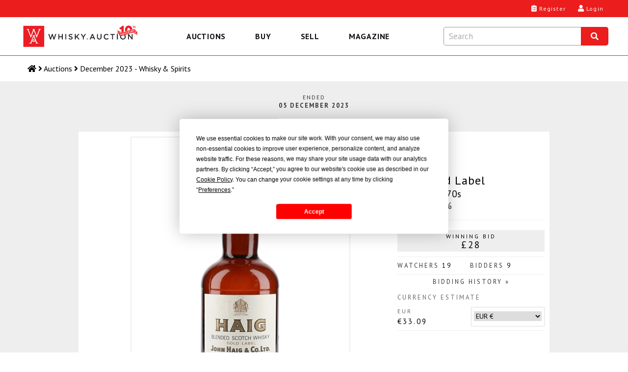

--- FILE ---
content_type: text/html; charset=utf-8
request_url: https://whisky.auction/auctions/lot/173268/haig-gold-label
body_size: 16844
content:
<!DOCTYPE html>
<html lang="en">

<head>
    <meta charset="UTF-8" />
    <meta http-equiv="X-UA-Compatible" content="IE=edge">
    <link rel="dns-prefetch" href="https://www.googletagmanager.com">
    <link rel="dns-prefetch" href="https://fonts.gstatic.com">
    <link rel="preconnect" href="https://www.googletagmanager.com">
    <link rel="preconnect" href="https://fonts.gstatic.com">
        <link rel="preload" as="image" href="https://media.whisky.auction/450/169244_0.jpg?id=368394" fetchpriority="high">
        <!--GF D-->
<link rel="preload" href="https://fonts.gstatic.com/s/ptsans/v17/jizaRExUiTo99u79D0KExQ.woff2" as="font" type="font/woff2" crossorigin>
<link rel="preload" href="https://fonts.gstatic.com/s/ptsans/v17/jizfRExUiTo99u79B_mh0O6tLQ.woff2" as="font" type="font/woff2" crossorigin>
<link rel="preload" href="https://fonts.gstatic.com/s/ptsans/v17/jizYRExUiTo99u79D0e0x8mI.woff2" as="font" type="font/woff2" crossorigin>
<link rel="preload" href="https://fonts.gstatic.com/s/lato/v24/S6uyw4BMUTPHjx4wXg.woff2" as="font" type="font/woff2" crossorigin>
<!--GF M-->
<link rel="preload" href="https://fonts.gstatic.com/s/ptsans/v17/jizaRExUiTo99u79D0KExcOPIDU.woff2" as="font" type="font/woff2" crossorigin>
<link rel="preload" href="https://fonts.gstatic.com/s/ptsans/v17/jizfRExUiTo99u79B_mh0O6tLR8a8zI.woff2" as="font" type="font/woff2" crossorigin>
<link rel="preload" href="https://fonts.gstatic.com/s/ptsans/v17/jizYRExUiTo99u79D0e0x8mIAjcQ-w.woff2" as="font" type="font/woff2" crossorigin>
<link rel="preload" href="https://fonts.gstatic.com/s/lato/v24/S6uyw4BMUTPHjx4wXiWtFCc.woff2" as="font" type="font/woff2" crossorigin>
<!--FA-->
<link rel="preload" href="/fonts/fontawesome-free-5.15.1-web/webfonts/fa-brands-400.woff2" as="font" type="font/woff2" crossorigin>
<link rel="preload" href="/fonts/fontawesome-free-5.15.1-web/webfonts/fa-regular-400.woff2" as="font" type="font/woff2" crossorigin>
<link rel="preload" href="/fonts/fontawesome-free-5.15.1-web/webfonts/fa-solid-900.woff2" as="font" type="font/woff2" crossorigin>

    
<script type="text/javascript" src="https://app.termly.io/resource-blocker/367a2765-19ec-4733-8d60-bede03985c24?autoBlock=off"></script>


    <!-- Global site tag (gtag.js) - Google Analytics -->
<script>window.dataLayer = window.dataLayer || [];</script>

<!-- Google Tag Manager -->
<script data-cfasync="false">
    (function (w, d, s, l, i) {
        w[l] = w[l] || []; w[l].push({
            'gtm.start':
                new Date().getTime(), event: 'gtm.js'
        }); var f = d.getElementsByTagName(s)[0],
            j = d.createElement(s), dl = l != 'dataLayer' ? '&l=' + l : ''; j.async = true; j.src =
                'https://www.googletagmanager.com/gtm.js?id=' + i + dl; f.parentNode.insertBefore(j, f);
    })(window, document, 'script', 'dataLayer', 'GTM-KC93KKD');</script>
<!-- End Google Tag Manager -->

<script>
	function gtag() { dataLayer.push(arguments); }

</script>
    <script>
	var waJsErrorLogger = {
		init: function () {
			var logError = function (message, label) {
				console.log('logError', { message, label });
				//gtag('event', message, {
				//	'event_category': 'JS Error',
				//	'event_label': label,
				//	/*'value': 1,*/
				//	'non_interaction': true
				//});
				logErrorLocal(message, label);
			};

			var logErrorLocal = function (message, label) {
				console.log('logErrorLocal', { message, label });
				try {
					if (message == "Can't find variable: _AutofillCallbackHandler" || message == "Script error.") {
						console.log('logErrorLocal excluded', message);
					} else {
						var clientErrorRequestVM = new Object();
						var m = message;
						if (label != null) {
							m += ' | ' + label
						}
						clientErrorRequestVM.m = m;
						clientErrorRequestVM.sw = screen.width;
						clientErrorRequestVM.sh = screen.height;
						clientErrorRequestVM.vw = window.innerWidth;
						clientErrorRequestVM.vh = window.innerHeight;
						clientErrorRequestVM.r = document.referrer;
						console.log('logErrorLocal', clientErrorRequestVM);
						var data = JSON.stringify(clientErrorRequestVM);
						$.ajax({
							url: '/service/apishared/logclienterror',
							type: 'POST',
							data: data,
							contentType: 'application/json',
							statusCode: {
								200: function () {
									console.log('logErrorLocal', 200, arguments);
								},
								400: function (err) {
									console.log('logErrorLocal', 400, arguments);
								},
								500: function (err) {
									console.log('logErrorLocal', 500, arguments);
								}
							}
						});
					}
				}
				catch (error) {
					console.error(error, { message, label });
				}
			};

			var logErrorAddEventListener = function (e) {
				console.log('logErrorAddEventListener', arguments);
				var message;
				var label;
				if (typeof e.message === 'string' || e.message instanceof String) {
					message = e.message;
					var eString = '';
					try {
						eString = JSON.stringify(e);
					} catch (error) {
						console.log('Failed to stringify e', e, error);
					}
					label = e.filename + ': ' + e.lineno + ':' + e.colno + ' - ' + eString;
					if (e.error != null && e.error.stack != null) {
						console.log('logErrorAddEventListener', e.error);
						console.log('logErrorAddEventListener', e.error.stack);
						message = e.error.message;
						label = e.error.stack;
					}
				}
				else {
					var event = window.event;
					if (event != null) {
						message = event.errorMessage;
						label = event.errorUrl + ': ' + event.errorLine + ',' + event.errorCharacter;
					}
				}
				logError(message, label);
			};

			var logErrorAttachEvent = function (msg, url, lineNo, error) {
				console.log('logErrorAttachEvent', arguments);
				var eString = '';
				try {
					eString = JSON.stringify(error);
				} catch (errorException) {
					console.log('Failed to stringify error', error, errorException);
				}
				var label = url + ': ' + lineNo + ' - ' + eString;
				logError(msg, label);
			};

			// Track basic JavaScript errors
			if (window.addEventListener) {
				// W3C model
				window.addEventListener('error', logErrorAddEventListener);
			}
			else if (window.attachEvent) {
				// Microsoft model
				window.attachEvent('onerror', logErrorAttachEvent);
			}
		}
	}
	waJsErrorLogger.init();
</script>
<!--Donut#[base64]#-->
	<script>
	if ('serviceWorker' in navigator) {
		window.addEventListener('load', function () {
			navigator.serviceWorker.register('/serviceWorker.js?v=4IDLWmaZoEeHRQPAPrXWNmbI88yDG0Dzc-CCnwIVhZw1').then(function (registration) {
				console.log('[ServiceWorker] registration successful with scope: ', registration.scope);
			}, function (err) {
				console.log('[ServiceWorker] registration failed: ', err);
			});
		});
	}
	//if (window.location.protocol === 'http:') {
	//	const requireHTTPS = document.getElementById('requireHTTPS');
	//	const link = requireHTTPS.querySelector('a');
	//	link.href = window.location.href.replace('http://', 'https://');
	//	requireHTTPS.classList.remove('hidden');
	//}
	</script>
<!--EndDonut-->

    <title>Haig Gold Label - Lot 173268 - Buy/Sell Blended Whisky Online</title>
    <meta name="title" content="Haig Gold Label - Lot 173268 - Buy/Sell Blended Whisky Online" />
    <meta name="description" content="A bottle of Haig&#39;s Gold Label Blended Scotch Whisky. We estimate this was bottled in the late 1970s. The label carries a royal warrant by appointment to Her Majesty The Queen." />
    <meta name="viewport" content="width=device-width, initial-scale=1">

    <meta property="og:type" content="website" />
    <meta property="og:title" content="Haig Gold Label - Lot 173268 - Buy/Sell Blended Whisky Online" />
    <meta property="og:description" content="A bottle of Haig&#39;s Gold Label Blended Scotch Whisky. We estimate this was bottled in the late 1970s. The label carries a royal warrant by appointment to Her Majesty The Queen." />
        <meta property="og:image" content="https://media.whisky.auction/450/169244_0.jpg?id=368394" />
        <meta property="og:image:width" content="900" />
        <meta property="og:image:height" content="1200" />
    <meta property="og:url" content="https://whisky.auction/auctions/lot/173268/haig-gold-label" />

    <meta name="twitter:card" content="summary_large_image" />
    <meta name="twitter:description" content="A bottle of Haig&#39;s Gold Label Blended Scotch Whisky. We estimate this was bottled in the late 1970s. The label carries a royal warrant by appointment to Her Majesty The Queen." />
    <meta name="twitter:title" content="Haig Gold Label - Lot 173268 - Buy/Sell Blended Whisky Online" />
    <meta name="twitter:site" content="@dreamdrams">
        <meta name="twitter:image" content="https://media.whisky.auction/450/169244_0.jpg?id=368394" />
    <meta name="twitter:creator" content="@dreamdrams">

    <link rel="canonical" href="https://whisky.auction/auctions/lot/173268/haig-gold-label" />

    <meta name="apple-mobile-web-app-title" content="Whisky.Auction">
    <meta name="apple-mobile-web-app-status-bar-style" content="black">
    <meta name="apple-mobile-web-app-capable" content="yes">
    <meta name="HandheldFriendly" content="True">

    <link rel="apple-touch-icon" sizes="57x57" href="/content/images/icons/v4/apple-touch-icon-57x57.png">
    <link rel="apple-touch-icon" sizes="60x60" href="/content/images/icons/v4/apple-touch-icon-60x60.png">
    <link rel="apple-touch-icon" sizes="72x72" href="/content/images/icons/v4/apple-touch-icon-72x72.png">
    <link rel="apple-touch-icon" sizes="76x76" href="/content/images/icons/v4/apple-touch-icon-76x76.png">
    <link rel="apple-touch-icon" sizes="114x114" href="/content/images/icons/v4/apple-touch-icon-114x114.png">
    <link rel="apple-touch-icon" sizes="120x120" href="/content/images/icons/v4/apple-touch-icon-120x120.png">
    <link rel="apple-touch-icon" sizes="144x144" href="/content/images/icons/v4/apple-touch-icon-144x144.png">
    <link rel="apple-touch-icon" sizes="152x152" href="/content/images/icons/v4/apple-touch-icon-152x152.png">
    <link rel="apple-touch-icon" sizes="180x180" href="/content/images/icons/v4/apple-touch-icon-180x180.png">
    <link rel="icon" type="image/png" href="/content/images/icons/v4/favicon-32x32.png" sizes="32x32">
    
    <link rel="icon" type="image/png" href="/content/images/icons/v4/favicon-96x96.png" sizes="96x96">
    <link rel="icon" type="image/png" href="/content/images/icons/v4/android-chrome-192x192.png" sizes="192x192">
    <link rel="icon" type="image/png" href="/content/images/icons/v4/favicon-16x16.png" sizes="16x16">
    <link rel="icon" type="image/png" href="/content/images/icons/v4/favicon-32x32.png" sizes="32x32">
    <link rel="manifest" href="/content/images/icons/v4/manifest.json">
    <meta name="theme-color" content="#ff0000">

    <link rel="mask-icon" href="/content/images/icons/v4/safari-pinned-tab.svg" color="#ff0000">
    <link rel="shortcut icon" href="/content/images/icons/v4/favicon.ico">
    <link rel="search" type="application/opensearchdescription+xml" href="/content/opensearch.xml" title="Whisky.Auction" />

    <meta name="application-name" content="Whisky.Auction">
    <meta name="msapplication-TileColor" content="#ffffff">
    <meta name="msapplication-TileImage" content="/content/images/icons/v4/mstile-144x144.png">
    <meta name="msapplication-config" content="/content/images/icons/v4/browserconfig.xml">

    

    <link href='//fonts.googleapis.com/css?family=PT+Sans:400,700,400italic%7CLato:300,400,400italic,700%7CDroid+Serif:400,700,700italic,400italic&display=swap' rel='stylesheet' type='text/css' media="all" />
    <style>
	.fa, .fab, .fad, .fal, .far, .fas {
		-moz-osx-font-smoothing: grayscale;
		-webkit-font-smoothing: antialiased;
		display: inline-block;
		font-style: normal;
		font-variant: normal;
		text-rendering: auto;
		line-height: 1
	}

		.fa.fa-pull-left, .fab.fa-pull-left, .fal.fa-pull-left, .far.fa-pull-left, .fas.fa-pull-left {
			margin-right: .3em
		}

		.fa.fa-pull-right, .fab.fa-pull-right, .fal.fa-pull-right, .far.fa-pull-right, .fas.fa-pull-right {
			margin-left: .3em
		}

	.fa-times:before {
		content: "\f00d"
	}

	.fa-search:before {
		content: "\f002"
	}

	.fa-clipboard-list:before {
		content: "\f46d"
	}

	.fa-user:before {
		content: "\f007"
	}

	.fa-search:before {
		content: "\f002"
	}

	.fa-bars:before {
		content: "\f0c9"
	}

	.fa-angle-right:before {
		content: "\f105"
	}

	.fa-facebook-f:before {
		content: "\f39e"
	}

	.fa-twitter:before {
		content: "\f099"
	}

	.fa-instagram:before {
		content: "\f16d"
	}

	.fa-linkedin-in:before {
		content: "\f0e1"
	}

	.fa-cc-visa:before {
		content: "\f1f0"
	}

	.fa-cc-mastercard:before {
		content: "\f1f1"
	}

	.fa-cc-amex:before {
		content: "\f1f3"
	}

	.fa-clock:before {
		content: "\f017"
	}

	.fa-credit-card:before {
		content: "\f09d"
	}

	.fa-id-card:before {
		content: "\f2c2"
	}

	.fa-file-invoice:before {
		content: "\f570"
	}

	@font-face {
		font-family: "Font Awesome 5 Brands";
		font-style: normal;
		font-weight: 400;
		font-display: swap;
		src: url(/fonts/fontawesome-free-5.15.1-web/webfonts/fa-brands-400.eot);
		src: url(/fonts/fontawesome-free-5.15.1-web/webfonts/fa-brands-400.eot?#iefix) format("embedded-opentype"),url(/fonts/fontawesome-free-5.15.1-web/webfonts/fa-brands-400.woff2) format("woff2"),url(/fonts/fontawesome-free-5.15.1-web/webfonts/fa-brands-400.woff) format("woff"),url(/fonts/fontawesome-free-5.15.1-web/webfonts/fa-brands-400.ttf) format("truetype"),url(/fonts/fontawesome-free-5.15.1-web/webfonts/fa-brands-400.svg#fontawesome) format("svg")
	}

	.fab {
		font-family: "Font Awesome 5 Brands"
	}

	@font-face {
		font-family: "Font Awesome 5 Free";
		font-style: normal;
		font-weight: 400;
		font-display: swap;
		src: url(/fonts/fontawesome-free-5.15.1-web/webfonts/fa-regular-400.eot);
		src: url(/fonts/fontawesome-free-5.15.1-web/webfonts/fa-regular-400.eot?#iefix) format("embedded-opentype"),url(/fonts/fontawesome-free-5.15.1-web/webfonts/fa-regular-400.woff2) format("woff2"),url(/fonts/fontawesome-free-5.15.1-web/webfonts/fa-regular-400.woff) format("woff"),url(/fonts/fontawesome-free-5.15.1-web/webfonts/fa-regular-400.ttf) format("truetype"),url(/fonts/fontawesome-free-5.15.1-web/webfonts/fa-regular-400.svg#fontawesome) format("svg")
	}

	.fab, .far {
		font-weight: 400
	}

	@font-face {
		font-family: "Font Awesome 5 Free";
		font-style: normal;
		font-weight: 900;
		font-display: swap;
		src: url(/fonts/fontawesome-free-5.15.1-web/webfonts/fa-solid-900.eot);
		src: url(/fonts/fontawesome-free-5.15.1-web/webfonts/fa-solid-900.eot?#iefix) format("embedded-opentype"),url(/fonts/fontawesome-free-5.15.1-web/webfonts/fa-solid-900.woff2) format("woff2"),url(/fonts/fontawesome-free-5.15.1-web/webfonts/fa-solid-900.woff) format("woff"),url(/fonts/fontawesome-free-5.15.1-web/webfonts/fa-solid-900.ttf) format("truetype"),url(/fonts/fontawesome-free-5.15.1-web/webfonts/fa-solid-900.svg#fontawesome) format("svg")
	}

	.fa, .far, .fas {
		font-family: "Font Awesome 5 Free"
	}

	.fa, .fas {
		font-weight: 900
	}
</style>

<link href="/Content/site.css?v=YulLwhncVSHbUpRlcT8q2VL2mIvsHP-Nig_irATTCDA1" rel="stylesheet" media="all" />
    <!--Donut#[base64]#--><!--EndDonut-->
    
    <!-- Backward compatibility with IE8 (MUST be placed after the css files that contain the media queries) -->
    <!--[if lt IE 9]>
    <script src="/scripts/other/respond.js"></script>
    <![endif]-->
    <script type="application/ld+json">
	{
	"@context": "https://schema.org",
	"@type": "Organization",
	"url": "https://whisky.auction",
	"logo": "https://whisky.auction/content/images/logos/v2/wa-logo.png",
	"@graph": [
	{
	"@type": "Organization",
	"@id": "https://whisky.auction/#organization",
	"name": "Whisky.Auction",
	"url": "https://whisky.auction",
	"sameAs": ["https://www.facebook.com/whiskydotauction", "https://www.instagram.com/whisky.auction/", "https://www.linkedin.com/company/whisky-auction/", "https://twitter.com/dreamdrams"],
	"logo":
	{
	"@type": "ImageObject",
	"@id": "https://whisky.auction/#logo",
	"inLanguage": "en-GB",
	"url": "https://whisky.auction/content/images/logos/v2/wa-logo.png",
	"width": 1920,
	"height": 412,
	"caption": "Whisky.Auction"
	},
	"image":
	{
	"@id": "https://whisky.auction/#logo"
	}
	},
	{
	"@type": "WebSite",
	"@id": "https://whisky.auction/#website",
	"url": "https://whisky.auction",
	"name": "Whisky.Auction",
	"description": "The best online whisky auctioneer for buying/selling old &amp; rare Scotch whisky, world whiskey, fine spirits, other alcoholic drinks/beverages, miniatures &amp; memorabilia.",
	"publisher":
	{
	"@id": "https://whisky.auction/#organization"
	},
	"potentialAction": [
	{
	"@type": "SearchAction",
	"target": "https://whisky.auction/auctions/search?src={search_term_string}",
	"query-input": "required name=search_term_string"
	}
	],
	"inLanguage": "en-GB"
	},
	{
	"@type": "WebPage",
	"@id": "https://whisky.auction/#webpage",
	"url": "https://whisky.auction/",
	"name": "Whisky.Auction",
	"isPartOf":
	{
	"@id": "https://whisky.auction/#website"
	},
	"about":
	{
	"@id": "https://whisky.auction/#organization"
	},
	
	"description": "A bottle of Haig&#39;s Gold Label Blended Scotch Whisky. We estimate this was bottled in the late 1970s. The label carries a royal warrant by appointment to Her Majesty The Queen.",
	"inLanguage": "en-GB",
	"potentialAction": [
	{
	"@type": "ReadAction",
	"target": ["https://whisky.auction/"]
	}
	]
	}
	]
	}
</script>

    
</head>
<body class="lot-detail fullwidth inner">
    <noscript>
    <iframe src="https://www.googletagmanager.com/ns.html?id=GTM-KC93KKD" height="0" width="0" style="display:none;visibility:hidden"></iframe>
</noscript>

    <main>
        <!-- COVID-19 -->
        
        

        <!-- Header -->
        
<!--Donut#[base64]#--><header class="header">
	<div class="header__wrapper">
		<div class="header__logo-nav">
			<a class="header__logo-link" data-event-category="header-logo" href="/" title="Whisky.Auction - Whisky &amp; Fine Spirits Auction">
				<img class="header__logo-image" src="/content/images/logos/v2/wa-logo-10th-anniversary-optimized.svg" alt="Whisky.Auction - Whisky &amp; Fine Spirits Auction" width="2000" height="429">
			</a>
			
<nav class="header__navigation navigation navigation--close js-navigation" role="menu" id="js--menu">
	<div class="navigation__wrapper" itemscope itemtype="https://schema.org/SiteNavigationElement" role="none">
		<button class="navigation__btn navigation__btn--close js-navigation__btn--close" aria-controls="js--menu" role="menuitem">Close</button>
		<div class="navigation__container">
			<button type="button" class="navigation__link  js-navigation__link" title="Auctions" role="menuitem" aria-expanded="false">Auctions</button>
			<div class="sub-navigation js-sub-navigation">
				<div class="sub-navigation__wrapper">
											<a class="sub-navigation__link" itemprop="url" role="menuitem" href="/auctions/live" title="Live Auction" data-event-category="top-nav" data-event-label="LiveAuction">Live Auction</a>
					<a class="sub-navigation__link" itemprop="url" role="menuitem" href="/auctions" title="Past auctions" data-event-category="top-nav" data-event-label="PastAuctions">Past auctions</a>
					<a class="sub-navigation__link" itemprop="url" role="menuitem" href="/charity" title="Charity Auctions" data-event-category="top-nav" data-event-label="CharityAuctions">Charity Auctions</a>
					<a class="sub-navigation__link" itemprop="url" role="menuitem" href="/auction-calendar" title="Auction calendar" data-event-category="top-nav" data-event-label="Buy-AuctionDates">Auction calendar</a>
				</div>
			</div>
		</div>
		<div class="navigation__container">
			<button type="button" class="navigation__link js-navigation__link" title="Buy" role="menuitem" aria-expanded="false">Buy</button>
			<div class="sub-navigation js-sub-navigation">
						<a class="sub-navigation__link" itemprop="url" role="menuitem" href="/auctions/mybids" title="My bids" data-event-category="top-nav" data-event-label="MyBids">My bids</a>
							<a class="sub-navigation__link" itemprop="url" role="menuitem" href="/auctions/following" title="My watch list" data-event-category="top-nav" data-event-label="MyWatchList">My watch list <span id="ltlNavFollowing"></span></a>
				<a class="sub-navigation__link" itemprop="url" role="menuitem" href="/buy/auction-end-times" title="Auction end times" data-event-category="top-nav" data-event-label="Buy-AuctionEndTimes">Auction end times</a>
				<a class="sub-navigation__link" itemprop="url" role="menuitem" href="/buy/buyer-s-guide" title="Buyer's Guide" data-event-category="top-nav" data-event-label="Buy-BuyersGuide">Buyer's Guide</a>
				<a class="sub-navigation__link" itemprop="url" role="menuitem" href="/faq#faq-buying" title="FAQs" data-event-category="top-nav" data-event-label="Buy-FAQs">FAQs</a>
				<a class="sub-navigation__link" itemprop="url" role="menuitem" href="/buyer/orders" title="Track My Orders" data-event-category="top-nav" data-event-label="Buy-TrackOrders">Track My Orders</a>
			</div>
		</div>
		<div class="navigation__container">
			<button type="button" class="navigation__link js-navigation__link" title="Sell" role="menuitem" aria-expanded="false">Sell</button>
			<div class="sub-navigation js-sub-navigation">
				<a class="sub-navigation__link" itemprop="url" role="menuitem" href="/seller/sell" title="Sell my bottle" data-event-category="top-nav" data-event-label="Sell-SellMyBottle">Sell my bottle</a>
				<a class="sub-navigation__link" itemprop="url" role="menuitem" href="/sell/free-valuation" title="Free valuation" data-event-category="top-nav" data-event-label="Sell-FreeValuation">Free valuation</a>
				<a class="sub-navigation__link" itemprop="url" role="menuitem" href="/sell/how-to-pack-a-bottle" title="How to pack a bottle" data-event-category="top-nav" data-event-label="Sell-HowToPack">How to pack a bottle</a>
				<a class="sub-navigation__link" itemprop="url" role="menuitem" href="/sell/seller-s-guide" title="Seller's Guide" data-event-category="top-nav" data-event-label="Sell-SellersGuide">Seller's Guide</a>
				<a class="sub-navigation__link" itemprop="url" role="menuitem" href="/faq#faq-selling" title="FAQs" data-event-category="top-nav" data-event-label="Sell-FAQs">FAQs</a>
			</div>
		</div>
		<div class="navigation__container">
			<a class="navigation__link" itemprop="url" role="menuitem" href="https://magazine.whisky.auction/" target="_blank" rel="noopener" title="Magazine" data-event-category="top-nav" data-event-label="Magazine">Magazine</a>
		</div>
		
	</div>
</nav>
			<div class="header__search search js-search">
	<div class="search__wrapper js-search__wrapper">
		<div class="search__header">
			<button class="search__button search__button--close js-search__button--close" title="Close" aria-label="Close"><i class="fas fa-times"></i></button>
			<form id="formSearchInput" class="search__form" action="javascript:search.globalSearch()">
				<input type="text" placeholder="Search" class="input search__input js-search__input" id="txtSearch" autocomplete="off" value="" aria-label="Search terms">
				<button type="submit" class="globalSearch search__button search__button--submit" id="btnSearch" title="Search" aria-label="Search"><i class="fas fa-search"></i></button>
			</form>
		</div>
		<div class="search__content search__content--hide js-search__content">			
			<div class="search__results js-search__results" id="pnlAutocomplete"></div>
		</div>
	</div>
</div>
		</div>
		<div class="header__content">
			<div class="header__links">
					<a class="button__headar header__link" data-event-category="header-nav" data-event-label="register" title="Register" href="/account/registration">
						<i class="header__link-icon fas fa-clipboard-list"></i>
						<span class="header__label">Register</span>
					</a>
					<a class="button__headar header__link header__link--login" data-event-category="header-nav" data-event-label="log-in" title="Login" href="/account/login">
						<i class="header__link-icon fas fa-user"></i>
						<span class="header__label">Login</span>
					</a>
				<button type="button" class="button__headar header__link header__link--search js-header-link--search" data-event-category="header-nav" data-event-label="search" title="Search" href="javascript:void(0);">
					<i class="header__link-icon header__link-icon--search fas fa-search"></i>
					<span class="header__label">Search</span>
				</button>
				<button type="button" class="button__headar header__link header__link--menu js-header-link--menu" data-event-category="header-nav" data-event-label="menu" title="Menu" href="javascript:void(0);">
					<i class="header__link-icon fas fa-bars"></i>
					<span class="header__label">Menu</span>
				</button>
			</div>
		</div>
	</div>
</header><!--EndDonut-->
<!--Donut#[base64]#-->
<!--EndDonut-->

<!--Donut#[base64]#-->




<!--EndDonut-->
        
<nav class="breadcrumb">
	<ol class="breadcrumb__list">
		<li class="breadcrumb__item"><a class="breadcrumb__link breadcrumb__link--home" href="/" title="Home" aria-label="Home"><i class="fas fa-home"></i> <span class="breadcrumb__name">Home</span></a></li>
						<li class="breadcrumb__item"><i class="fas fa-angle-right"></i> <a class="breadcrumb__link" href="/auctions"><span>Auctions</span></a></li>
						<li class="breadcrumb__item"><i class="fas fa-angle-right"></i> <a class="breadcrumb__link" href="/auctions/auction/158"><span>December 2023 - Whisky &amp; Spirits</span></a></li>
	</ol>
</nav>
        

        <!-- Content -->
        <div class="content-new content-new--grey">
            <div class="wrapper main" id="productDetail" itemscope itemtype="http://schema.org/Product">
                <div class="container2 title-main">
                    
		<span class="auction-endtime">
			<span>Ended</span>
			<span class="date">05 December 2023</span>
		</span>

                </div>
                <div id="contentmain">
                    <div class="container lot-detail fullwidth inner" style="background: #ffffff;">
                        <div class="content">
                            

<div id="confirmBid" class="glass" data-country-code="">
    <div class="popup">
        <div class="h4 waForm-label">Confirm your bid</div>
        <span id="confirmName"></span>
        <img src="/Content/images/common/3x4-00000000.png" alt="Haig Gold Label Bottled 1970s 75.7cl / 40%" id="confirmImage" width="180" height="240" />
        <div class="lot-title"><span id="lotTitle1"></span> <span id="lotTitle2"></span> <span id="lotTitle3"></span></div>
        <div class="clear"></div>
        <div id="confirmAmountWrap" class="waForm input">
            <div>
                <span class="waForm-labelx" id="confirmAmountLabel"></span><strong id="confirmAmount"></strong>
                <div class="clear"></div>
            </div>
        </div>
        <div class="clear"></div>
        <div class="reminder">Remember to check the pictures, description and condition before you confirm your&nbsp;bid.</div>
                        <div class="reminder reminder--important" id="tariff-charge-text" style="display: none;">This item will be subject to an additional <span id="tariff-charge-percentage"></span>% tariff if shipped to your current delivery address. This tariff has been imposed by the  government.<br /><br />For an estimate of total costs on your current bids go to <a target="_blank" href="/auctions/estimatemytotalpayment">Estimate My Total Payment</a>.</div>
        <div id="msgBox"><span id="msgText"></span></div>
        <input type="hidden" id="hdnConfirmAmount" />
        <input type="hidden" id="hdnConfirmLot" />

        <input class="wa-button-md button-left off-grey on-lightgrey btn-bid-cancel" type="button" id="btnCancelBid" value="Cancel" />
        <input class="wa-button-md button-left off-grey on-lightgrey btn-bid-ok" type="button" id="btnOkBid" value="OK" />
        <input class="wa-button-md button-right off-green on-orange btn-bid-confirm" type="button" id="btnConfirmBid" value="OK" />
        <div class="clear"></div>
    </div>
</div>
<div id="bidHistory" class="glass"><div class="popup"><input class="wa-button-md button-right off-grey on-lightgrey btn-back" style="margin: 0 0 -28px 0;" type="button" id="btnCloseHistory" value="x" /><div class="clear"></div><div id="bidHistoryContent"></div><div class="clear"></div></div></div>
<!--Donut#[base64]#-->	<div id="loginForm" class="glass" data-token="6d0043007000cf006800cd00f50068008200be002000d800a300eb008900180011000c00"><div class="popup"><button class="wa-button-sm button-right off-grey on-lightgrey" style="padding:0;height:1.5rem;width:1.5rem;" id="btnCloseLoginForm"><i class="fas fa-times"></i></button><div class="clear"></div><div id="loginFormContent"></div><div class="clear"></div></div></div>
<!--EndDonut-->
<div id="help-vat-applicable" class="popup-overlay"><div class="popup-inner popup-inner-white popup-inner-vat"><div class="btn-popup-close"><i class="far fa-times-circle"></i></div><h4 class="popup-inner__title">VAT Applicable</h4><div class="toolTipContent"><p>Please note, this affects buyers delivering to the UK who are not UK trade buyers.</p><p>This lot is being sold by either a UK VAT Registered Business or a non-UK seller and therefore is subject to VAT on the hammer price.</p><p>If your delivery address is within the UK, 20% VAT will be added to the hammer price at checkout.</p><p>If your delivery address is not within the UK, no VAT will be added at checkout however buyers will still be liable for any local customs/duties charges that apply upon arrival of the shipment in the destination country.</p></div></div></div><div class="clear"></div>
<div id="lot_173268" class="product-info lot-item lotItem CR NA    " data-nextbid="30.0000" data-increment="2" data-winningbid="28.0000" data-yourbid="0" data-autobid="0" data-enddate="2023-12-05 21:00:00" data-nowtime="2026-01-20 11:25:00" data-offset="0" data-tariffchargepercentage="0" data-vat-scheme="Margin" data-auction-status="Close" data-auction-id="158" data-product-id="169244">
	<div class="product-imagery">
		<div class="product-image-main">
			<img id="productImgMain" src="https://media.whisky.auction/450/169244_0.jpg?id=368394" data-zoom-image="https://media.whisky.auction/900/169244_0.jpg?id=368394" alt="Haig Gold Label Bottled 1970s 75.7cl / 40%" width="900" height="1200" class="custom_lazy" />
		</div>
		<div class="product-thumbs">

			<a href="javascript:;" class="active img"><img src="https://media.whisky.auction/68/169244_0.jpg?id=368394" data-image="https://media.whisky.auction/450/169244_0.jpg?id=368394" data-zoom-image="https://media.whisky.auction/900/169244_0.jpg?id=368394" alt="Haig Gold Label Bottled 1970s 75.7cl / 40%" width="180" height="240" class="customthumb" loading="lazy" srcset="https://media.whisky.auction/68/169244_0.jpg?id=368394 1x, https://media.whisky.auction/102/169244_0.jpg?id=368394 1.5x, https://media.whisky.auction/136/169244_0.jpg?id=368394 2x" /><link itemprop="image" href="https://media.whisky.auction/900/169244_0.jpg?id=368394" /></a>
				<a href="javascript:;" class="img"><img src="https://media.whisky.auction/68/169244_1.jpg?id=368395" data-image="https://media.whisky.auction/900/169244_1.jpg?id=368395" data-zoom-image="https://media.whisky.auction/900/169244_1.jpg?id=368395" alt="Haig Gold Label Bottled 1970s 75.7cl / 40%" width="180" height="240" class="customthumb" loading="lazy" srcset="https://media.whisky.auction/68/169244_1.jpg?id=368395 1x, https://media.whisky.auction/102/169244_1.jpg?id=368395 1.5x, https://media.whisky.auction/136/169244_1.jpg?id=368395 2x" /><link itemprop="image" href="https://media.whisky.auction/900/169244_1.jpg?id=368395" /></a>
		</div>
		<div class="clear"></div>
	</div>
	<div class="product-data">
		<div class="watch-count timer">
			<div class="watch"><button class="btnFollow notFollowing" aria-label="Watch lot"><span><i class="far fa-eye"></i><i class="fas fa-times"></i></span>Watch</button><button data-url="/account/login?ReturnUrl=/auctions/lot/173268/haig-gold-label" class="btnFollowLink" aria-label="Watch lot"><span><i class="far fa-eye"></i><i class="fas fa-times"></i></span>Watch</button></div>

			<div class="col"><span class="timerItem days">0</span> days</div>
			<div class="col"><span class="timerItem hours">0</span> hrs</div>
			<div class="col"><span class="timerItem minutes">0</span> mins</div>
			<div class="col"><span class="timerItem seconds">0</span> secs</div>
		</div>
		<div class="clear"></div>
		<div class="product-ref"><p><span class="label">Lot</span> 173268</p></div>
		<h1 class="product-title" itemprop="name">
			<span class="lotName1 line-1">Haig Gold Label</span>
			<span class="lotName2 line-2">
Bottled 1970s			</span>
			<span class="lotName3 line-3">
75.7cl / 40%			</span>
		</h1>
		<div class="lot-statuses">
			<input data-vat-rate="vat-rate" data-vat-scheme="Margin" data-category-id="10" type="hidden" value="20" />
			<div class="time-status"><div class="time-status-flag time-status-flag-10">Ending<br />soon</div><div class="time-status-flag time-status-flag-1">Last<br />chance!</div></div>
			<div class="lot-status"><div class="reserve-not-met">Reserve <span>Not met</span></div></div>
			<div class="lot-status-aftersale"><div class="aftersale"><span>Sold in</span> Aftersale</div></div>
			<div class="winStatus win-status"><div class="winflag">You Are <span>Winning</span></div><div class="wonflag">You <span>Won</span></div><div class="outbidFlag">You were <span>Outbid</span></div></div>
		</div>
		<div class="clear"></div>
		<div class="startingbid"><div class="block"><div><span class="label">Starting Bid</span><span class="value">&pound;2</span></div></div></div>
		

		<div class="lot-detail-data" itemprop="offers" itemtype="http://schema.org/Offer" itemscope>
			<meta itemprop="priceCurrency" content="GBP" />
					<meta itemprop="price" content="28.0000" />

			<meta itemprop="priceValidUntil" content="2023-12-05 19:30" />
			<meta itemprop="availability" content="https://schema.org/SoldOut" />
			<meta itemprop="availabilityStarts" content="2023-11-26 10:00" />
			<meta itemprop="availabilityEnds" content="2023-12-05 19:30" />
			<meta itemprop="url" content="https://whisky.auction/auctions/lot/173268/haig-gold-label" />
			<div class="modeldata">
				<div class="bid-info row1">
					<div class="bid-current">
						<div>
							<span class="label">Current Bid</span>
							<p><span class="winningBid value">&pound;28</span></p>
							<div class="clear" style="padding: 0px; border: 0px none;"></div>
						</div>
					</div>
					<div class="bid-starting">
						<div>
							<span class="label">Starting Bid</span>
							<p><span class="startingBid value">&pound;2</span></p>
							<div class="clear" style="padding: 0px; border: 0px none;"></div>
						</div>
					</div>
				</div>
				<div class="bid-info row2">
					<div class="bid-yourbid">
						<div>
							<span class="label">My Bid</span>
							<span class="bidCurrencyFormat">£</span>
							<span class="yourBid value">0</span>
							<div class="clear" style="padding: 0px; border: 0px none;"></div>
						</div>
					</div>
					<div class="bid-yourlimit">
						<div>
							<span class="label">My Limit</span>
							<span class="bidCurrencyFormat">£</span>
							<span class="bidLimit value">0</span>
							<div class="clear" style="padding: 0px; border: 0px none;"></div>
						</div>
					</div>
					<div class="clear"></div>
				</div>
				<div class="bid-info row3">
					<div class="bid-bidlimit">
						<div>
							<span class="label">My Bid Limit</span>
							<span class="bidCurrencyFormat">£</span>
							<input class="autobid value" type="number" value="" aria-label="My new bid limit" min="1">
							<div class="clear" style="padding: 0px; border: 0px none;"></div>
						</div>
					</div>
					<div class="bid-action"><div><input class="btn-bid btnBid" name="btn-bid" type="button" value="+ &#163;2 »" /></div></div>
					<div class="clear"></div>
				</div>
				<div class="clear"></div>
			</div>
			<div class="bidnow">
				<div class="hammerprice"><div><span>Current Bid</span> <span class="winningBid">&pound;28</span></div></div>
				<div class="startingbid"><div><span>Starting Bid</span> <span class="startingBid">&pound;2</span></div></div>
				<a class="bid-link unauthenticated" href="javascript:;" data-url="/account/login?ReturnUrl=/auctions/lot/173268/haig-gold-label">Bid &raquo;</a>
				<a class="bid-link authenticated" href="/auctions/lot/173268/haig-gold-label">Bid &raquo;</a>
			</div>
			<div class="hammerprice">
				<div>
					<span>Winning Bid</span>
						<span class="winningBid">&pound;28</span>
				</div>
				
			</div>
		</div>
		<div class="bid-data-row3">
			<div class="watchers-bidders"><div class="watchers">Watchers <span>19</span></div><div class="bidders">Bidders <span>9</span></div></div>
			<div class="clear"></div>
<!--Donut#[base64]#--><div class="bid-history">
			<a class="lnkHistory unauthenticated" href="javascript:;">Bidding History &raquo;</a>

	<input type="hidden" name="lastUpdated" value="2026-01-20T11:25:00.0709922Z" />
</div><!--EndDonut-->
			<div class="currency-estimate">
				<p>Currency Estimate</p>
				<div class="conversion">
					<span id="currencyType" class="currency-type">EUR</span>
					<span id="conversionValue" class="conversion-value">€33.09</span>
				</div>
				<div class="currency-selection">
					<div class="styled-select wide">
						<select aria-label="Choose another currency to estimate this lot&#39;s price" id="Currency" name="Currency"><option value="0.4873">AUD A$</option>
<option value="0.9082">CHF FR</option>
<option selected="selected" value="0.8462">EUR €</option>
<option value="0.0935">HKD HK$</option>
<option value="0.0046">JPY &#165;</option>
<option value="0.5658">SGD SG$</option>
<option value="0.0231">TWD NT$</option>
<option value="0.7292">USD $</option>
</select>
					</div>
				</div>
				<div class="clear"></div>
			</div>
		</div>
	</div>
</div>
<div id="help-fill-level" class="popup-overlay">
	<div class="popup-inner popup-inner-white">
		<div class="btn-popup-close"><i class="far fa-times-circle"></i></div>
		<h4 class="popup-inner__title">BOTTLE FILL LEVEL GUIDELINE</h4>
		<ul>
			<li>We always try to indicate the fill level of whisky or spirit inside old and rare bottles</li>
			<li>Please see the diagram below for a guide to the most commonly used fill-level terms.</li>
		</ul>
		
		<img class="fill-level-mobile" src="/Content/images/common/wa_bottle_top_m.jpg" width="1656" height="1437" alt="Fill level guide" loading="lazy">
	</div>
</div>
<div class="clear"></div>
<input id="jsback" class="wa-button-md off-grey on-lightgrey" type="button" value="Back" onclick="live.jsBackButton();">
<input id="hdnRefreshInterval" name="hdnRefreshInterval" type="hidden" value="60000" />

<input id="hdnToken" name="hdnToken" type="hidden" value="" />

                            <div class="clear"></div>
                        </div>
                        <div class="clear"></div>
                    </div>
                </div>
                <div id="contentsecondary">
                    <div class="container lot-detail fullwidth inner">
                        <div class="tab-title">
                            <h2 class="h2">Lot Information</h2>
                            
	<div class="additional socialshare">

			</div>
	<div class="clear"></div>

                        </div>
                        <div class="content">
                            <div class="meta">
                                
	<div itemprop="brand" itemtype="http://schema.org/Brand" itemscope><meta itemprop="name" content="Haig&#39;s" /></div>
	<meta itemprop="category" content="Blended Whisky" />
		<div class="metawrap">
				<label class="waForm-label">Bottler</label>
				<p>
John Haig &amp; Co				</p>
				<div class="clear"></div>
				<label class="waForm-label">Classification</label>
				<p>
Blended Scotch Whisky				</p>
				<div class="clear"></div>
				<label class="waForm-label">Country</label>
				<p>
						<a href="/auctions/search?src=&amp;pageIndex=0&amp;pageSize=30&amp;sort=EndTime&amp;dir=desc&amp;type=&amp;category=&amp;minPrice=0&amp;maxPrice=1000000&amp;minAge=0&amp;maxAge=100&amp;vintage=null&amp;brand=&amp;bottler=&amp;minStrength=0&amp;maxStrength=100&amp;caskNumber=&amp;country=scotland&amp;filter=all" title="Find more lots from the Scotland category">Scotland</a>
				</p>
				<div class="clear"></div>
				<label class="waForm-label">Strength</label>
				<p>
						<a href="/auctions/search?src=&amp;pageIndex=0&amp;pageSize=30&amp;sort=EndTime&amp;dir=desc&amp;type=&amp;category=&amp;minPrice=0&amp;maxPrice=1000000&amp;minAge=0&amp;maxAge=100&amp;vintage=null&amp;brand=&amp;bottler=&amp;minStrength=40&amp;maxStrength=40&amp;caskNumber=&amp;country=&amp;filter=all" title="Find more lots from the 40% category">40%</a>
				</p>
				<div class="clear"></div>
			<p>
					<span>Haig&#39;s Auction</span>
			</p>
			<p>
					<a href="/categories/blended-whisky" title="">Blended Whisky Auction</a>
			</p>
			<p><a href="/auctions/search?src=&amp;pageIndex=0&amp;pageSize=30&amp;sort=EndTime&amp;dir=desc&amp;type=bottle&amp;category=&amp;minPrice=0&amp;maxPrice=1000000&amp;minAge=0&amp;maxAge=100&amp;vintage=&amp;brand=&amp;bottler=&amp;minStrength=0&amp;maxStrength=100&amp;caskNumber=&amp;country=&amp;bottlingDate=&amp;vatStatus=&amp;filter=live" title="Find more lots from the Bottle type">Bottle Auction</a></p>
			<div class="clear"></div>
		</div>

                            </div>
                            <div class="desc">
                                
	<div class="product-detail-description">
				<h3 class="h4">Description</h3>
		<div itemprop="description">
			<p>A bottle of Haig's Gold Label Blended Scotch Whisky. We estimate this was bottled in the late 1970s.</p> <p>The label carries a royal warrant by appointment to Her Majesty The Queen.</p>
					<p><text>This Haig Gold Label sold at our online auction for &pound;28</text></p>
		</div>
	</div>

                                <div class="product-detail-condition">
                                    
			<h3 class="h4">Condition</h3>
<p>Please see images for fill level and label condition. Note damage to the labels.</p> <p>The Whisky.Auction team has inspected this lot and found it to be suitable for sale. However, please note the absence of a condition statement does not imply that this lot is in perfect condition or free from wear and tear, imperfections or the effects of ageing. Older bottles often contain small amounts of sediment. We cannot guarantee that the contents of this bottle will be free from the effects of age, cork taint, oxidation or other faults.</p> <p>This bottle does not appear to be leaking. While we take every care to pack bottles securely we cannot guarantee that old corks and closures will not leak in transit.</p>			<h3 class="grey h4">Fill Level</h3>
		<p>Into neck <button class="fillLevelTrigger" title="Bottle fill level guideline"><i class="fas fa-question-circle"></i></button></p>
			<h3 class="grey h4">Approx. shipping weight</h3>
			<p>1.50kg<br /><a href="/delivery-charges">Delivery charges</a></p>

                                    <div class="clear"></div>
                                </div>
                                
                                <div class="clear"></div>
                            </div>
                            <div class="clear"></div>
                        </div>
                        <div class="clear"></div>
                    </div>
                </div>
            </div>
            <div class="push push--new"></div>
        </div>

        <!-- Footer -->
        <footer class="footer">
	
<div class="footer-content" itemscope itemtype="https://schema.org/SiteNavigationElement" role="none">
	<div class="footer-content__container">
		<section class="footer-content__section footer-content__section--help">
			<h4 class="footer-content__title">Help &amp; Support</h4>
			<div class="footer-content__list" role="menu">
				<a class="footer-content__link" itemprop="url" role="menuitem" href="/contact-us" title="Contact Us" data-event-category="footer-nav" data-event-label="ContactUs">Contact Us</a>
				<a class="footer-content__link" itemprop="url" role="menuitem" href="/buy/buyer-s-guide" title="How to buy" data-event-category="footer-nav" data-event-label="HowToBuy">How to buy</a>
				<a class="footer-content__link" itemprop="url" role="menuitem" href="/sell/seller-s-guide" title="How to sell" data-event-category="footer-nav" data-event-label="HowToSell">How to sell</a>
				<a class="footer-content__link" itemprop="url" role="menuitem" href="/our-fees" title="Our Fees" data-event-category="footer-nav" data-event-label="OurFees">Our Fees</a>
				<a class="footer-content__link" itemprop="url" role="menuitem" href="/faq" title="FAQs" data-event-category="footer-nav" data-event-label="FAQs">FAQs</a>
				<a class="footer-content__link" itemprop="url" role="menuitem" href="/glossary" title="Glossary" data-event-category="footer-nav" data-event-label="Glossary">Glossary</a>
				<a class="footer-content__link" itemprop="url" role="menuitem" href="/buyer/orders" title="Track your order" data-event-category="footer-nav" data-event-label="TrackYourOrder">Track your order</a>
				<a class="footer-content__link" itemprop="url" role="menuitem" href="/site-map" title="Site Map" data-event-category="footer-nav" data-event-label="Site Map">Site Map</a>
			</div>
		</section>
		<section class="footer-content__section footer-content__section--about">
			<h4 class="footer-content__title">About Us</h4>
			<div class="footer-content__list" role="menu">
				<a class="footer-content__link" itemprop="url" role="menuitem" href="/our-company" title="Our company" data-event-category="footer-nav" data-event-label="OurCompany">Our company</a>
				
				<a class="footer-content__link" itemprop="url" role="menuitem" href="/our-team" title="Our team" data-event-category="footer-nav" data-event-label="OurTeam">Our team</a>
				
				<a class="footer-content__link" itemprop="url" role="menuitem" href="/careers" title="Work with us" data-event-category="footer-nav" data-event-label="WorkWithUs">Work with us</a>
				<a class="footer-content__link" itemprop="url" role="menuitem" href="/anti-forgery-policy" title="Anti-forgery policy" data-event-category="footer-nav" data-event-label="AntiForgeryPolicy">Anti-forgery policy</a>
				
				<a class="footer-content__link" itemprop="url" role="menuitem" href="/environmental-policy" title="Environmental policy" data-event-category="footer-nav" data-event-label="AntiForgeryPolicy">Environmental policy</a>
				
				
			</div>
		</section>
		<section class="footer-content__section footer-content__section--delivery">
			<h4 class="footer-content__title">Delivery &amp; Collection</h4>
			<div class="footer-content__list" role="menu">
				<a class="footer-content__link" itemprop="url" role="menuitem" href="/delivery-charges" title="Delivery charges" data-event-category="footer-nav" data-event-label="DeliveryCharges">Delivery charges</a>
				<a class="footer-content__link" itemprop="url" role="menuitem" href="/delivery-information" title="Delivery information" data-event-category="footer-nav" data-event-label="DeliveryInformation">Delivery information</a>
				
				<a class="footer-content__link" itemprop="url" role="menuitem" href="/customs-and-import-duties" title="Customs and Import Duties" data-event-category="footer-nav" data-event-label="CustomsImportDuties">Customs and Import Duties</a>
				<a class="footer-content__link" itemprop="url" role="menuitem" href="/returns-and-cancellation" title="Returns and Cancellation" data-event-category="footer-nav" data-event-label="ReturnsCancellation">Returns and Cancellation</a>
				<a class="footer-content__link" itemprop="url" role="menuitem" href="/our-packaging" title="Our packaging" data-event-category="footer-nav" data-event-label="OurPackaging">Our packaging</a>
			</div>
		</section>
		<section class="footer-content__section footer-content__section--legal">
			<h4 class="footer-content__title">Legal Information</h4>
			<div class="footer-content__list" role="menu">
				<a class="footer-content__link" itemprop="url" role="menuitem" href="/terms-and-conditions" title="Terms & Conditions " data-event-category="footer-nav" data-event-label="TermsConditions">Terms & Conditions </a>
				
				<a class="footer-content__link" itemprop="url" role="menuitem" href="/privacy-policy" title="Privacy Policy" data-event-category="footer-nav" data-event-label="PrivacyPolicy">Privacy Policy</a>
				<a class="footer-content__link" itemprop="url" role="menuitem" href="/cookie-policy" title="Cookie Policy" data-event-category="footer-nav" data-event-label="CookiePolicy">Cookie Policy</a>
			</div>
		</section>
		<section class="footer-content__section footer-content__section--contact">
			<div class="footer-content__sub-section-container">
				<div class="footer-content__sub-section">
					<h4 class="footer-content__title">Keep In Touch</h4>
					<div class="footer-content__list">
						
<div class="footer-content__item">
	<!--<h5 class="footer-content__sub-title">Social</h5>-->
	<div class="footer-content__social-container">
		<span class="footer-content__group">
			<a href="https://www.facebook.com/whiskydotauction" target="_blank" title="Facebook" rel="noopener" aria-label="visit our Facebook page" class="footer-content__social-link footer-content__social-link--facebook" data-event-category="social-nav" data-event-label="facebook"><i class="fab fa-facebook-f"></i></a>
			
		</span>
		<span class="footer-content__group">
			<a href="https://www.instagram.com/whisky.auction/" target="_blank" title="Instagram" rel="noopener" aria-label="visit our Instagram page" class="footer-content__social-link footer-content__social-link--instagram" data-event-category="social-nav" data-event-label="instagram"><i class="fab fa-instagram"></i></a>
			<a href="https://www.linkedin.com/company/whisky-auction/" target="_blank" title="LinkedIn" rel="noopener" aria-label="visit our LinkedIn page" class="footer-content__social-link footer-content__social-link--linkedin" data-event-category="social-nav" data-event-label="linkedin"><i class="fab fa-linkedin-in"></i></a>
		</span>
	</div>
</div>
					</div>
				</div>
				<div class="footer-content__sub-section">
					<h4 class="footer-content__title">We Accept</h4>
					<div class="footer-content__list">
						
<div class="footer-content__item">
	<div class="footer-content__social-container">
		<i class="footer-content__payments fab fa-cc-visa"></i>
		<i class="footer-content__payments fab fa-cc-mastercard"></i>
		<i class="footer-content__payments fab fa-cc-amex"></i>
	</div>
</div>
					</div>
				</div>
				<div class="footer-content__sub-section">
					<h4 class="footer-content__title">Reviews</h4>
					<div class="footer-content__list">
						<!-- TrustBox widget - Mini -->
						<div class="trustpilot-widget" data-locale="en-GB" data-template-id="53aa8807dec7e10d38f59f32" data-businessunit-id="5847262d0000ff000598b6b0" data-style-height="150px" data-style-width="100%" data-theme="light" data-font-family="PT Sans">
							<a href="https://uk.trustpilot.com/review/whisky.auction" target="_blank" rel="noopener">Trustpilot</a>
						</div>
						<!-- End TrustBox widget -->
					</div>
				</div>
			</div>
		</section>
	</div>
</div>
	<div class="footer-copyright">
	<p class="footer-copyright__address">Enjoy responsibly <a class="footer-copyright__drinkaware-link" href="https://www.drinkaware.co.uk/" title="www.drinkaware.co.uk" target="_blank" rel="noopener">drinkaware.co.uk</a></p>
	<address class="footer-copyright__address">Whisky&nbsp;Auction&nbsp;Ltd, Elixir&nbsp;House, Whitby&nbsp;Avenue, Park&nbsp;Royal, London&nbsp;NW10&nbsp;7SF, United&nbsp;Kingdom&nbsp;(UK)</address>
	<p class="footer-copyright__text">Copyright &copy; Whisky&nbsp;Auction&nbsp;Ltd. 2026. All&nbsp;Rights&nbsp;Reserved. Registered in England and Wales (Company&nbsp;No.&nbsp;09365276).</p>
</div>
</footer>
    </main>
    

<script src="/bundles/js-detail?v=eqDtTWORIfB4DOHyBYvqR2MBacZ2yGDf_wQcOP7Leb01"></script>

    

    
	<script>
	function LiveVM() {
		var self = this;
		self.Filter = ko.observable('');
		self.Url = ko.observable('/auctions/lot/173268/haig-gold-label');
		self.TimerId = ko.observable(0);
	}
	var liveVM = new LiveVM();
	ko.applyBindings(liveVM);

	$(document).ready(function () {
		if (typeof live !== 'undefined') {
			live.initLotDetails(false);
			live.initImages();
			shared.initShare();
			shared.initFillLevelInfo();
				
			live.initFollowLink();
				
		}
		else {
			throw 'typeof live === ' + typeof live;
		}
		shared.initDateTimeInfoToolTip();
	});
	</script>
<script type="application/ld+json">
	{
	"@context": "https://schema.org",
	"@type": "BreadcrumbList",
	"itemListElement": [
	{"@type":"ListItem","position":1,"name":"Home","item":"https://whisky.auction"},
		{"@type":"ListItem","position":2,"name":"Auctions","item":"https://whisky.auction/auctions"},
		{"@type":"ListItem","position":3,"name":"December 2023 - Whisky &amp; Spirits","item":"https://whisky.auction/auctions/auction/158"},
		{"@type":"ListItem","position":4,"name":"Haig Gold Label - Lot 173268","item":"https://whisky.auction/auctions/lot/173268/haig-gold-label"}
	]
	}
</script>
    <script src="/bundles/js-browserUpdate?v=TvGd4IhD0AbxpUAZqldR2CD3Pwf1D84Ei_KsVKLmrHw1" defer></script>


    <script>
		//document.addEventListener("DOMContentLoaded", (event) => {
		//	console.log("DOMContentLoaded", event);
		//});
		var jsLastModifiedTicks = '638662463351735614';
    </script>
    <script type="module" src="/assets/application/javascript/main.js?638662463351735614"></script>
    
    <!-- TrustBox script -->
<script type="text/javascript" src="//widget.trustpilot.com/bootstrap/v5/tp.widget.bootstrap.min.js" defer></script>
<!-- End TrustBox script -->
<script>(function(){function c(){var b=a.contentDocument||a.contentWindow.document;if(b){var d=b.createElement('script');d.innerHTML="window.__CF$cv$params={r:'9c0e3568eeae24ea',t:'MTc2ODkwODMwMC4wMDAwMDA='};var a=document.createElement('script');a.nonce='';a.src='/cdn-cgi/challenge-platform/scripts/jsd/main.js';document.getElementsByTagName('head')[0].appendChild(a);";b.getElementsByTagName('head')[0].appendChild(d)}}if(document.body){var a=document.createElement('iframe');a.height=1;a.width=1;a.style.position='absolute';a.style.top=0;a.style.left=0;a.style.border='none';a.style.visibility='hidden';document.body.appendChild(a);if('loading'!==document.readyState)c();else if(window.addEventListener)document.addEventListener('DOMContentLoaded',c);else{var e=document.onreadystatechange||function(){};document.onreadystatechange=function(b){e(b);'loading'!==document.readyState&&(document.onreadystatechange=e,c())}}}})();</script></body>
</html>